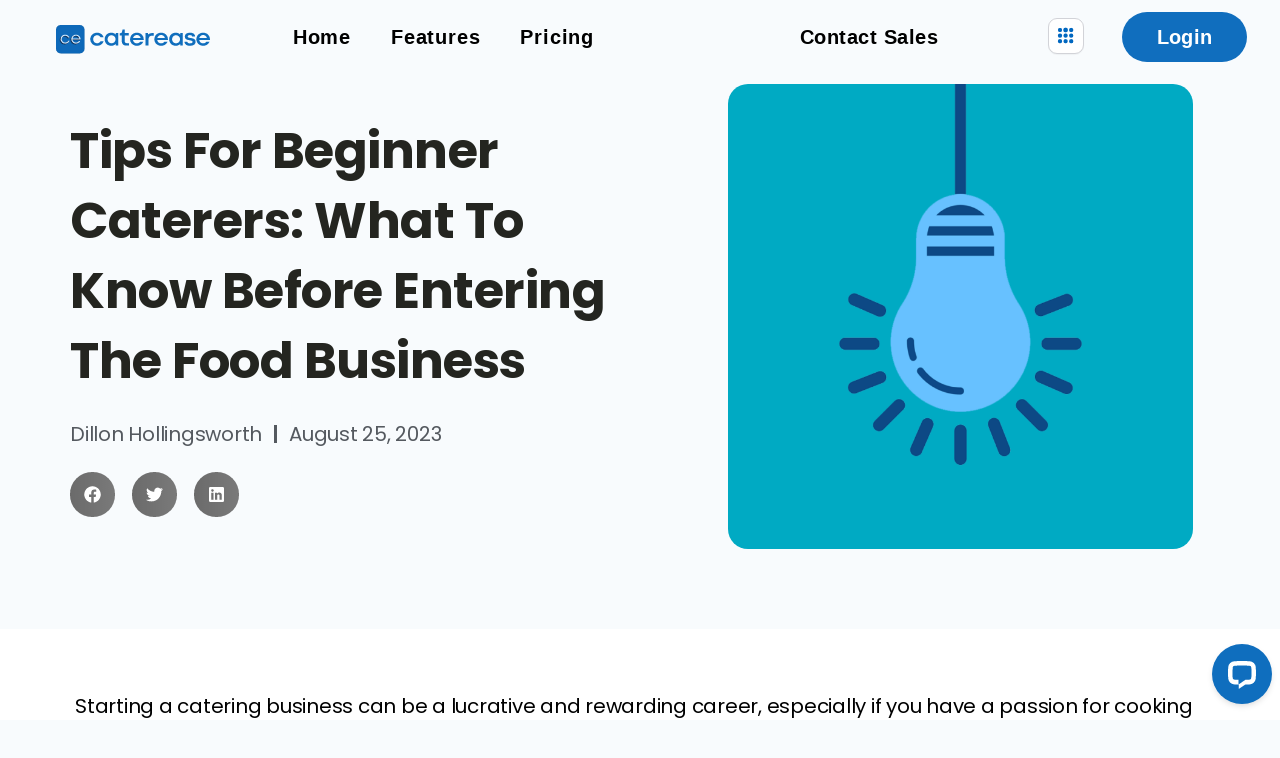

--- FILE ---
content_type: text/css
request_url: https://caterease.ca/wp-content/uploads/elementor/css/post-3855.css?ver=1765810679
body_size: 312
content:
.elementor-kit-3855{--e-global-color-primary:#106EBE;--e-global-color-secondary:#54595F;--e-global-color-text:#7A7A7A;--e-global-color-accent:#61CE70;--e-global-color-9405099:#00AAC3;--e-global-color-4acc72e:#FA6C6A;--e-global-color-b0171ad:#106EBE;--e-global-color-ee61299:#5C2374;--e-global-color-1400a9a:#238AF9;--e-global-color-ec83537:#242520;--e-global-color-3697ca2:#F8FBFD;--e-global-color-0fd30c6:#000000;--e-global-typography-primary-font-family:"Poppins";--e-global-typography-primary-font-size:30px;--e-global-typography-primary-font-weight:600;--e-global-typography-secondary-font-family:"Roboto Slab";--e-global-typography-secondary-font-weight:400;--e-global-typography-text-font-family:"Roboto";--e-global-typography-text-font-weight:400;--e-global-typography-accent-font-family:"Roboto";--e-global-typography-accent-font-weight:500;--e-global-typography-0d2138d-font-family:"Poppins";--e-global-typography-0d2138d-font-size:18px;--e-global-typography-0d2138d-font-weight:600;background-color:var( --e-global-color-3697ca2 );font-size:25px;}.elementor-kit-3855 e-page-transition{background-color:#FFBC7D;}.elementor-kit-3855 a{font-family:"Cerebri", Sans-serif;font-size:30px;}.elementor-kit-3855 h1{font-family:"Cerebri", Sans-serif;font-size:75px;font-weight:700;}.elementor-kit-3855 h2{font-family:"Cerebri", Sans-serif;font-size:65px;}.elementor-kit-3855 h3{font-family:"Cerebri", Sans-serif;font-size:50px;}.elementor-kit-3855 h4{font-family:"Cerebri", Sans-serif;font-size:35px;}.elementor-kit-3855 h5{font-family:"Cerebri", Sans-serif;font-size:25px;font-weight:500;}.elementor-kit-3855 h6{font-family:"Cerebri", Sans-serif;font-size:18px;}.elementor-section.elementor-section-boxed > .elementor-container{max-width:1140px;}.e-con{--container-max-width:1140px;}.elementor-widget:not(:last-child){margin-block-end:20px;}.elementor-element{--widgets-spacing:20px 20px;--widgets-spacing-row:20px;--widgets-spacing-column:20px;}{}h1.entry-title{display:var(--page-title-display);}@media(max-width:1024px){.elementor-section.elementor-section-boxed > .elementor-container{max-width:1024px;}.e-con{--container-max-width:1024px;}}@media(max-width:767px){.elementor-section.elementor-section-boxed > .elementor-container{max-width:767px;}.e-con{--container-max-width:767px;}}

--- FILE ---
content_type: text/css
request_url: https://caterease.ca/wp-content/uploads/elementor/css/post-144205.css?ver=1765812216
body_size: -63
content:
.elementor-144205 .elementor-element.elementor-element-e51a417 > .elementor-container{max-width:1150px;}.elementor-144205 .elementor-element.elementor-element-e51a417{padding:0px 0px 0px 0px;}.elementor-widget-text-editor{color:var( --e-global-color-text );}.elementor-widget-text-editor.elementor-drop-cap-view-stacked .elementor-drop-cap{background-color:var( --e-global-color-primary );}.elementor-widget-text-editor.elementor-drop-cap-view-framed .elementor-drop-cap, .elementor-widget-text-editor.elementor-drop-cap-view-default .elementor-drop-cap{color:var( --e-global-color-primary );border-color:var( --e-global-color-primary );}.elementor-144205 .elementor-element.elementor-element-4740d892{text-align:left;font-family:"Poppins", Sans-serif;font-size:20px;font-weight:400;line-height:35px;color:var( --e-global-color-0fd30c6 );}@media(max-width:767px){.elementor-144205 .elementor-element.elementor-element-4740d892{font-size:18px;line-height:30px;}}

--- FILE ---
content_type: text/css
request_url: https://caterease.ca/wp-content/uploads/elementor/css/post-147070.css?ver=1765810679
body_size: 3112
content:
.elementor-147070 .elementor-element.elementor-element-2c3a7f0 > .elementor-container > .elementor-column > .elementor-widget-wrap{align-content:center;align-items:center;}.elementor-147070 .elementor-element.elementor-element-2c3a7f0 > .elementor-container{max-width:1600px;}.elementor-147070 .elementor-element.elementor-element-2c3a7f0{padding:0px 25px 0px 25px;}.elementor-widget-image .widget-image-caption{color:var( --e-global-color-text );}.elementor-147070 .elementor-element.elementor-element-2d5a9295{text-align:left;}.elementor-147070 .elementor-element.elementor-element-2d5a9295 img{width:185px;}.elementor-widget-nav-menu .elementor-nav-menu--main .elementor-item{color:var( --e-global-color-text );fill:var( --e-global-color-text );}.elementor-widget-nav-menu .elementor-nav-menu--main .elementor-item:hover,
					.elementor-widget-nav-menu .elementor-nav-menu--main .elementor-item.elementor-item-active,
					.elementor-widget-nav-menu .elementor-nav-menu--main .elementor-item.highlighted,
					.elementor-widget-nav-menu .elementor-nav-menu--main .elementor-item:focus{color:var( --e-global-color-accent );fill:var( --e-global-color-accent );}.elementor-widget-nav-menu .elementor-nav-menu--main:not(.e--pointer-framed) .elementor-item:before,
					.elementor-widget-nav-menu .elementor-nav-menu--main:not(.e--pointer-framed) .elementor-item:after{background-color:var( --e-global-color-accent );}.elementor-widget-nav-menu .e--pointer-framed .elementor-item:before,
					.elementor-widget-nav-menu .e--pointer-framed .elementor-item:after{border-color:var( --e-global-color-accent );}.elementor-widget-nav-menu{--e-nav-menu-divider-color:var( --e-global-color-text );}.elementor-147070 .elementor-element.elementor-element-2b24ef56 > .elementor-widget-container{padding:0px 0px 0px 15px;}.elementor-147070 .elementor-element.elementor-element-2b24ef56 .elementor-menu-toggle{margin:0 auto;background-color:var( --e-global-color-3697ca2 );}.elementor-147070 .elementor-element.elementor-element-2b24ef56 .elementor-nav-menu .elementor-item{font-family:"Roboto", Sans-serif;font-size:20px;font-weight:600;line-height:20px;letter-spacing:0.8px;}.elementor-147070 .elementor-element.elementor-element-2b24ef56 .elementor-nav-menu--main .elementor-item{color:var( --e-global-color-0fd30c6 );fill:var( --e-global-color-0fd30c6 );}.elementor-147070 .elementor-element.elementor-element-2b24ef56 .elementor-nav-menu--main .elementor-item:hover,
					.elementor-147070 .elementor-element.elementor-element-2b24ef56 .elementor-nav-menu--main .elementor-item.elementor-item-active,
					.elementor-147070 .elementor-element.elementor-element-2b24ef56 .elementor-nav-menu--main .elementor-item.highlighted,
					.elementor-147070 .elementor-element.elementor-element-2b24ef56 .elementor-nav-menu--main .elementor-item:focus{color:var( --e-global-color-primary );fill:var( --e-global-color-primary );}.elementor-147070 .elementor-element.elementor-element-2b24ef56 .elementor-nav-menu--dropdown a, .elementor-147070 .elementor-element.elementor-element-2b24ef56 .elementor-menu-toggle{color:var( --e-global-color-0fd30c6 );fill:var( --e-global-color-0fd30c6 );}.elementor-147070 .elementor-element.elementor-element-2b24ef56 .elementor-nav-menu--dropdown{background-color:var( --e-global-color-3697ca2 );border-radius:10px 10px 10px 10px;}.elementor-147070 .elementor-element.elementor-element-2b24ef56 .elementor-nav-menu--dropdown a:hover,
					.elementor-147070 .elementor-element.elementor-element-2b24ef56 .elementor-nav-menu--dropdown a:focus,
					.elementor-147070 .elementor-element.elementor-element-2b24ef56 .elementor-nav-menu--dropdown a.elementor-item-active,
					.elementor-147070 .elementor-element.elementor-element-2b24ef56 .elementor-nav-menu--dropdown a.highlighted,
					.elementor-147070 .elementor-element.elementor-element-2b24ef56 .elementor-menu-toggle:hover,
					.elementor-147070 .elementor-element.elementor-element-2b24ef56 .elementor-menu-toggle:focus{color:var( --e-global-color-primary );}.elementor-147070 .elementor-element.elementor-element-2b24ef56 .elementor-nav-menu--dropdown a:hover,
					.elementor-147070 .elementor-element.elementor-element-2b24ef56 .elementor-nav-menu--dropdown a:focus,
					.elementor-147070 .elementor-element.elementor-element-2b24ef56 .elementor-nav-menu--dropdown a.elementor-item-active,
					.elementor-147070 .elementor-element.elementor-element-2b24ef56 .elementor-nav-menu--dropdown a.highlighted{background-color:var( --e-global-color-3697ca2 );}.elementor-147070 .elementor-element.elementor-element-2b24ef56 .elementor-nav-menu--dropdown a.elementor-item-active{color:var( --e-global-color-0fd30c6 );background-color:var( --e-global-color-3697ca2 );}.elementor-147070 .elementor-element.elementor-element-2b24ef56 .elementor-nav-menu--dropdown .elementor-item, .elementor-147070 .elementor-element.elementor-element-2b24ef56 .elementor-nav-menu--dropdown  .elementor-sub-item{font-family:"Poppins", Sans-serif;font-size:20px;font-weight:600;letter-spacing:0px;}.elementor-147070 .elementor-element.elementor-element-2b24ef56 .elementor-nav-menu--dropdown li:first-child a{border-top-left-radius:10px;border-top-right-radius:10px;}.elementor-147070 .elementor-element.elementor-element-2b24ef56 .elementor-nav-menu--dropdown li:last-child a{border-bottom-right-radius:10px;border-bottom-left-radius:10px;}.elementor-147070 .elementor-element.elementor-element-2b24ef56 .elementor-nav-menu--main .elementor-nav-menu--dropdown, .elementor-147070 .elementor-element.elementor-element-2b24ef56 .elementor-nav-menu__container.elementor-nav-menu--dropdown{box-shadow:0px 0px 15px 0px rgba(0,0,0,0.5);}.elementor-147070 .elementor-element.elementor-element-2b24ef56 .elementor-nav-menu--dropdown a{padding-left:35px;padding-right:35px;padding-top:15px;padding-bottom:15px;}.elementor-147070 .elementor-element.elementor-element-2b24ef56 .elementor-nav-menu--dropdown li:not(:last-child){border-style:none;border-bottom-width:3px;}.elementor-147070 .elementor-element.elementor-element-2b24ef56 div.elementor-menu-toggle{color:var( --e-global-color-primary );}.elementor-147070 .elementor-element.elementor-element-2b24ef56 div.elementor-menu-toggle svg{fill:var( --e-global-color-primary );}.elementor-147070 .elementor-element.elementor-element-2b24ef56 div.elementor-menu-toggle:hover, .elementor-147070 .elementor-element.elementor-element-2b24ef56 div.elementor-menu-toggle:focus{color:var( --e-global-color-0fd30c6 );}.elementor-147070 .elementor-element.elementor-element-2b24ef56 div.elementor-menu-toggle:hover svg, .elementor-147070 .elementor-element.elementor-element-2b24ef56 div.elementor-menu-toggle:focus svg{fill:var( --e-global-color-0fd30c6 );}.elementor-147070 .elementor-element.elementor-element-2b24ef56{--nav-menu-icon-size:15px;}.elementor-widget-heading .elementor-heading-title{color:var( --e-global-color-primary );}.elementor-147070 .elementor-element.elementor-element-6e0a30f4 > .elementor-widget-container{padding:0px 25px 0px 0px;}.elementor-147070 .elementor-element.elementor-element-6e0a30f4{text-align:right;}.elementor-147070 .elementor-element.elementor-element-6e0a30f4 .elementor-heading-title{font-family:"Roboto", Sans-serif;font-size:20px;font-weight:600;line-height:20px;letter-spacing:0.5px;color:var( --e-global-color-0fd30c6 );}.elementor-widget-button .elementor-button{background-color:var( --e-global-color-accent );}.elementor-147070 .elementor-element.elementor-element-c813214 .elementor-button{background-color:var( --e-global-color-primary );font-family:"Roboto", Sans-serif;font-size:20px;font-weight:600;line-height:20px;letter-spacing:0.3px;fill:#FFFFFF;color:#FFFFFF;border-radius:60px 60px 60px 60px;padding:15px 45px 15px 45px;}.elementor-147070 .elementor-element.elementor-element-c813214{width:var( --container-widget-width, 154.063% );max-width:154.063%;--container-widget-width:154.063%;--container-widget-flex-grow:0;}.elementor-theme-builder-content-area{height:400px;}.elementor-location-header:before, .elementor-location-footer:before{content:"";display:table;clear:both;}@media(min-width:768px){.elementor-147070 .elementor-element.elementor-element-79cb23bb{width:17.045%;}.elementor-147070 .elementor-element.elementor-element-3a907fa3{width:45.212%;}.elementor-147070 .elementor-element.elementor-element-6c549f4e{width:21.216%;}.elementor-147070 .elementor-element.elementor-element-196ee362{width:6.16%;}.elementor-147070 .elementor-element.elementor-element-1d51461d{width:10.25%;}}@media(min-width:3000px){.elementor-147070 .elementor-element.elementor-element-2d5a9295 img{width:170px;}.elementor-147070 .elementor-element.elementor-element-c813214 .elementor-button{padding:20px 20px 20px 20px;}}@media(max-width:1440px){.elementor-147070 .elementor-element.elementor-element-2c3a7f0{padding:0px 45px 0px 45px;}.elementor-147070 .elementor-element.elementor-element-2d5a9295{text-align:left;}.elementor-147070 .elementor-element.elementor-element-2d5a9295 img{width:155px;}.elementor-147070 .elementor-element.elementor-element-2b24ef56 .elementor-nav-menu .elementor-item{font-size:20px;}.elementor-147070 .elementor-element.elementor-element-6e0a30f4{width:var( --container-widget-width, 167.367px );max-width:167.367px;--container-widget-width:167.367px;--container-widget-flex-grow:0;}.elementor-147070 .elementor-element.elementor-element-c813214 .elementor-button{padding:15px 35px 15px 35px;}}@media(max-width:1024px){.elementor-147070 .elementor-element.elementor-element-2d5a9295 > .elementor-widget-container{margin:0px 0px 0px 0px;}.elementor-147070 .elementor-element.elementor-element-2d5a9295{text-align:left;}.elementor-147070 .elementor-element.elementor-element-2d5a9295 img{width:169px;}.elementor-147070 .elementor-element.elementor-element-2b24ef56{width:var( --container-widget-width, 102.469px );max-width:102.469px;--container-widget-width:102.469px;--container-widget-flex-grow:0;--nav-menu-icon-size:25px;}.elementor-147070 .elementor-element.elementor-element-2b24ef56 > .elementor-widget-container{margin:0px 0px 0px 0px;padding:12px 0px 0px 0px;}.elementor-147070 .elementor-element.elementor-element-2b24ef56 .elementor-nav-menu .elementor-item{font-size:20px;}.elementor-147070 .elementor-element.elementor-element-2b24ef56 .elementor-nav-menu--main .elementor-item{padding-left:10px;padding-right:10px;padding-top:0px;padding-bottom:0px;}.elementor-147070 .elementor-element.elementor-element-2b24ef56 .elementor-nav-menu--dropdown .elementor-item, .elementor-147070 .elementor-element.elementor-element-2b24ef56 .elementor-nav-menu--dropdown  .elementor-sub-item{font-size:20px;}.elementor-147070 .elementor-element.elementor-element-2b24ef56 .elementor-nav-menu--dropdown{border-radius:10px 10px 10px 10px;}.elementor-147070 .elementor-element.elementor-element-2b24ef56 .elementor-nav-menu--dropdown li:first-child a{border-top-left-radius:10px;border-top-right-radius:10px;}.elementor-147070 .elementor-element.elementor-element-2b24ef56 .elementor-nav-menu--dropdown li:last-child a{border-bottom-right-radius:10px;border-bottom-left-radius:10px;}.elementor-147070 .elementor-element.elementor-element-2b24ef56 .elementor-nav-menu--dropdown a{padding-left:20px;padding-right:20px;padding-top:10px;padding-bottom:10px;}.elementor-147070 .elementor-element.elementor-element-2b24ef56 .elementor-nav-menu--main > .elementor-nav-menu > li > .elementor-nav-menu--dropdown, .elementor-147070 .elementor-element.elementor-element-2b24ef56 .elementor-nav-menu__container.elementor-nav-menu--dropdown{margin-top:0px !important;}.elementor-147070 .elementor-element.elementor-element-2b24ef56 .elementor-menu-toggle{border-radius:5px;}.elementor-147070 .elementor-element.elementor-element-6e0a30f4{width:var( --container-widget-width, 157.851px );max-width:157.851px;--container-widget-width:157.851px;--container-widget-flex-grow:0;}.elementor-147070 .elementor-element.elementor-element-c813214{width:var( --container-widget-width, 236.344px );max-width:236.344px;--container-widget-width:236.344px;--container-widget-flex-grow:0;}.elementor-147070 .elementor-element.elementor-element-c813214 > .elementor-widget-container{margin:0px 0px 0px 0px;padding:0px 0px 0px 0px;}.elementor-147070 .elementor-element.elementor-element-c813214 .elementor-button{font-size:20px;padding:10px 20px 10px 20px;}}@media(max-width:767px){.elementor-147070 .elementor-element.elementor-element-2c3a7f0{padding:0px 0px 0px 0px;}.elementor-147070 .elementor-element.elementor-element-79cb23bb{width:30%;}.elementor-147070 .elementor-element.elementor-element-79cb23bb > .elementor-element-populated{margin:0px 0px 0px 0px;--e-column-margin-right:0px;--e-column-margin-left:0px;}.elementor-147070 .elementor-element.elementor-element-2d5a9295{text-align:left;}.elementor-147070 .elementor-element.elementor-element-2d5a9295 img{width:123px;}.elementor-147070 .elementor-element.elementor-element-3a907fa3{width:10%;}.elementor-147070 .elementor-element.elementor-element-2b24ef56 > .elementor-widget-container{margin:0px 0px 0px 0px;padding:7px 0px 0px 0px;}.elementor-147070 .elementor-element.elementor-element-2b24ef56{--container-widget-width:32px;--container-widget-flex-grow:0;width:var( --container-widget-width, 32px );max-width:32px;--e-nav-menu-horizontal-menu-item-margin:calc( 0px / 2 );--nav-menu-icon-size:20px;}.elementor-147070 .elementor-element.elementor-element-2b24ef56 .elementor-nav-menu .elementor-item{font-size:18px;}.elementor-147070 .elementor-element.elementor-element-2b24ef56 .elementor-nav-menu--main .elementor-item{padding-left:10px;padding-right:10px;padding-top:0px;padding-bottom:0px;}.elementor-147070 .elementor-element.elementor-element-2b24ef56 .elementor-nav-menu--main:not(.elementor-nav-menu--layout-horizontal) .elementor-nav-menu > li:not(:last-child){margin-bottom:0px;}.elementor-147070 .elementor-element.elementor-element-2b24ef56 .elementor-nav-menu--dropdown .elementor-item, .elementor-147070 .elementor-element.elementor-element-2b24ef56 .elementor-nav-menu--dropdown  .elementor-sub-item{font-size:15px;}.elementor-147070 .elementor-element.elementor-element-2b24ef56 .elementor-nav-menu--dropdown a{padding-left:15px;padding-right:15px;padding-top:5px;padding-bottom:5px;}.elementor-147070 .elementor-element.elementor-element-6c549f4e{width:20%;}.elementor-147070 .elementor-element.elementor-element-6e0a30f4 > .elementor-widget-container{padding:0px 0px 0px 0px;}.elementor-147070 .elementor-element.elementor-element-6e0a30f4{text-align:center;}.elementor-147070 .elementor-element.elementor-element-6e0a30f4 .elementor-heading-title{font-size:12px;line-height:13px;}.elementor-147070 .elementor-element.elementor-element-196ee362{width:15%;}.elementor-147070 .elementor-element.elementor-element-1d51461d{width:20%;}.elementor-147070 .elementor-element.elementor-element-c813214 .elementor-button{font-size:15px;padding:07px 12px 7px 12px;}}/* Start custom CSS for nav-menu, class: .elementor-element-2b24ef56 */.elementor-147070 .elementor-element.elementor-element-2b24ef56 .elementor-nav-menu__container ul ul {
  padding-bottom: 10px;
  padding-top: 10px;
}/* End custom CSS */
/* Start custom CSS for html, class: .elementor-element-5976bacc *//* ==== Caterease App Launcher styles (Adobe-style icon, tight middle, outer padding intact) ==== */

/* Wrapper */
.ce-apps { position: relative; display: inline-block; }

/* Trigger button — rounded gray tile like Adobe’s */
.ce-apps__btn{
  --tile-bg: #fff;            /* light gray tile */
  --tile-bg-hover: #f0f0f4;   /* slightly lighter on hover */
  --tile-bg-active:#e3e3e9;   /* pressed */
  --tile-border:#d2d3d8;      /* soft border */
  --dot-color:#0067c0;        /* dot color */
  --focus:#238af9;            /* Caterease blue (unused now) */

  display:inline-flex; align-items:center; justify-content:center;
  width:36px; height:36px; border-radius:9px;
  background: var(--tile-bg);
  border:1px solid var(--tile-border);
  color: var(--dot-color);            /* drives SVG dots via currentColor */
  cursor:pointer;
  box-shadow:
    inset 0 1px 0 rgba(255,255,255,.65),
    0 1px 1px rgba(0,0,0,.04);
  transition: background .15s ease, box-shadow .15s ease, transform .02s ease;
}

/* Hover / active to match Adobe feel */
.ce-apps__btn:hover{
  background: var(--tile-bg-hover);
  box-shadow:
    inset 0 1px 0 rgba(255,255,255,.75),
    0 2px 10px rgba(0,0,0,.06);
}
.ce-apps__btn:active{
  background: var(--tile-bg-active);
  transform: translateY(0.5px);
}

/* Remove all default outlines on click/focus */
.ce-apps__btn:focus,
.ce-apps__btn:focus-visible,
.ce-apps__btn:active {
  outline: none !important;
  box-shadow: none !important;
}

/* SVG size lock */
.ce-apps__icon-svg { width:20px; height:20px; display:block; }

/* Dropdown panel */
.ce-apps__menu{
  position:absolute; right:0; top:calc(100% + 8px); z-index:9999;
  width:min(230px,92vw);
  background:#fff; border:0; border-radius:14px;
  box-shadow:0 16px 40px rgba(0,0,0,.12);
  padding:22px 16px 20px;
}

/* Heading */
.ce-apps__heading{
  margin:0 0 10px;
  font:600 17px/1.4 Roboto, sans-serif;
  color:#111; text-align:center;
}

/* Shared grid base */
.ce-apps__grid{ list-style:none; margin:0; padding:0; display:grid; }

/* Horizon row */
.ce-apps__grid.horizon-row{
  grid-template-columns:1fr; 
  justify-items:center; 
  margin-bottom:12px;
}

/* Horizon icon */
.ce-apps__icon.horizon-icon{ width:44px; height:44px; }

/* Others row (2x2 grid, closer together in middle, padding outside intact) */
.ce-apps__grid.others-row{
  grid-template-columns:repeat(2, auto);
  justify-content:center;
  column-gap:24px;   /* adjust to control spacing between left/right */
  row-gap:8px;       /* adjust vertical spacing */
}

/* App link */
.ce-apps__link{
  display:flex; flex-direction:column; align-items:center; gap:2px;
  text-decoration:none; transition:transform .08s ease;
}
.ce-apps__link:hover{ transform:scale(1.05); }

/* Icons */
.ce-apps__icon{ width:45px; height:45px; object-fit:contain; display:block; }

/* Labels */
.ce-apps__name{ font:500 13px/1.2 Roboto, sans-serif; color:#111; text-align:center; }

/* Footer hidden */
.ce-apps__footer{ display:none; }/* End custom CSS */

--- FILE ---
content_type: text/css
request_url: https://caterease.ca/wp-content/uploads/elementor/css/post-4797.css?ver=1765810680
body_size: 1753
content:
.elementor-4797 .elementor-element.elementor-element-452a76d:not(.elementor-motion-effects-element-type-background), .elementor-4797 .elementor-element.elementor-element-452a76d > .elementor-motion-effects-container > .elementor-motion-effects-layer{background-color:#106EBE;}.elementor-4797 .elementor-element.elementor-element-452a76d > .elementor-container{max-width:1600px;}.elementor-4797 .elementor-element.elementor-element-452a76d{transition:background 0.3s, border 0.3s, border-radius 0.3s, box-shadow 0.3s;margin-top:0px;margin-bottom:-2px;padding:0px 45px 0px 45px;}.elementor-4797 .elementor-element.elementor-element-452a76d > .elementor-background-overlay{transition:background 0.3s, border-radius 0.3s, opacity 0.3s;}.elementor-4797 .elementor-element.elementor-element-f825783 > .elementor-element-populated{margin:0% 0% 0% 0%;--e-column-margin-right:0%;--e-column-margin-left:0%;padding:0px 0px 0px 0px;}.elementor-widget-image .widget-image-caption{color:var( --e-global-color-text );}.elementor-4797 .elementor-element.elementor-element-9f5ad96{width:100%;max-width:100%;text-align:left;}.elementor-4797 .elementor-element.elementor-element-9f5ad96 > .elementor-widget-container{margin:0% 0% 0% 0%;padding:0% 0% 0% 0%;}.elementor-4797 .elementor-element.elementor-element-9f5ad96 img{width:182px;}.elementor-4797 .elementor-element.elementor-element-8cbd3ad:not(.elementor-motion-effects-element-type-background), .elementor-4797 .elementor-element.elementor-element-8cbd3ad > .elementor-motion-effects-container > .elementor-motion-effects-layer{background-color:#106EBE;}.elementor-4797 .elementor-element.elementor-element-8cbd3ad > .elementor-container{max-width:1600px;}.elementor-4797 .elementor-element.elementor-element-8cbd3ad{transition:background 0.3s, border 0.3s, border-radius 0.3s, box-shadow 0.3s;padding:0px 45px 50px 45px;}.elementor-4797 .elementor-element.elementor-element-8cbd3ad > .elementor-background-overlay{transition:background 0.3s, border-radius 0.3s, opacity 0.3s;}.elementor-4797 .elementor-element.elementor-element-0e26f98 > .elementor-element-populated{margin:0% 0% 0% 0%;--e-column-margin-right:0%;--e-column-margin-left:0%;padding:0px 0px 0px 0px;}.elementor-widget-heading .elementor-heading-title{color:var( --e-global-color-primary );}.elementor-4797 .elementor-element.elementor-element-4f520d9 .elementor-heading-title{font-family:"Poppins", Sans-serif;font-size:25px;font-weight:600;color:#FFFFFF;}.elementor-widget-icon-list .elementor-icon-list-item:not(:last-child):after{border-color:var( --e-global-color-text );}.elementor-widget-icon-list .elementor-icon-list-icon i{color:var( --e-global-color-primary );}.elementor-widget-icon-list .elementor-icon-list-icon svg{fill:var( --e-global-color-primary );}.elementor-widget-icon-list .elementor-icon-list-text{color:var( --e-global-color-secondary );}.elementor-4797 .elementor-element.elementor-element-2b6496d .elementor-icon-list-items:not(.elementor-inline-items) .elementor-icon-list-item:not(:last-child){padding-block-end:calc(0px/2);}.elementor-4797 .elementor-element.elementor-element-2b6496d .elementor-icon-list-items:not(.elementor-inline-items) .elementor-icon-list-item:not(:first-child){margin-block-start:calc(0px/2);}.elementor-4797 .elementor-element.elementor-element-2b6496d .elementor-icon-list-items.elementor-inline-items .elementor-icon-list-item{margin-inline:calc(0px/2);}.elementor-4797 .elementor-element.elementor-element-2b6496d .elementor-icon-list-items.elementor-inline-items{margin-inline:calc(-0px/2);}.elementor-4797 .elementor-element.elementor-element-2b6496d .elementor-icon-list-items.elementor-inline-items .elementor-icon-list-item:after{inset-inline-end:calc(-0px/2);}.elementor-4797 .elementor-element.elementor-element-2b6496d .elementor-icon-list-icon i{color:#324A6D;transition:color 0.3s;}.elementor-4797 .elementor-element.elementor-element-2b6496d .elementor-icon-list-icon svg{fill:#324A6D;transition:fill 0.3s;}.elementor-4797 .elementor-element.elementor-element-2b6496d{--e-icon-list-icon-size:14px;--icon-vertical-offset:0px;}.elementor-4797 .elementor-element.elementor-element-2b6496d .elementor-icon-list-item > .elementor-icon-list-text, .elementor-4797 .elementor-element.elementor-element-2b6496d .elementor-icon-list-item > a{font-family:"Poppins", Sans-serif;font-size:25px;font-weight:400;line-height:45px;}.elementor-4797 .elementor-element.elementor-element-2b6496d .elementor-icon-list-text{color:#FFFFFF;transition:color 0.3s;}.elementor-4797 .elementor-element.elementor-element-962ee1e > .elementor-element-populated{margin:0% 0% 0% 0%;--e-column-margin-right:0%;--e-column-margin-left:0%;padding:0px 0px 0px 0px;}.elementor-4797 .elementor-element.elementor-element-02e2537 .elementor-heading-title{font-family:"Poppins", Sans-serif;font-size:25px;font-weight:600;color:#FFFFFF;}.elementor-4797 .elementor-element.elementor-element-5392ff8 .elementor-icon-list-items:not(.elementor-inline-items) .elementor-icon-list-item:not(:last-child){padding-block-end:calc(10px/2);}.elementor-4797 .elementor-element.elementor-element-5392ff8 .elementor-icon-list-items:not(.elementor-inline-items) .elementor-icon-list-item:not(:first-child){margin-block-start:calc(10px/2);}.elementor-4797 .elementor-element.elementor-element-5392ff8 .elementor-icon-list-items.elementor-inline-items .elementor-icon-list-item{margin-inline:calc(10px/2);}.elementor-4797 .elementor-element.elementor-element-5392ff8 .elementor-icon-list-items.elementor-inline-items{margin-inline:calc(-10px/2);}.elementor-4797 .elementor-element.elementor-element-5392ff8 .elementor-icon-list-items.elementor-inline-items .elementor-icon-list-item:after{inset-inline-end:calc(-10px/2);}.elementor-4797 .elementor-element.elementor-element-5392ff8 .elementor-icon-list-icon i{color:#324A6D;transition:color 0.3s;}.elementor-4797 .elementor-element.elementor-element-5392ff8 .elementor-icon-list-icon svg{fill:#324A6D;transition:fill 0.3s;}.elementor-4797 .elementor-element.elementor-element-5392ff8{--e-icon-list-icon-size:14px;--icon-vertical-offset:0px;}.elementor-4797 .elementor-element.elementor-element-5392ff8 .elementor-icon-list-item > .elementor-icon-list-text, .elementor-4797 .elementor-element.elementor-element-5392ff8 .elementor-icon-list-item > a{font-family:"Poppins", Sans-serif;font-size:25px;font-weight:400;line-height:35px;}.elementor-4797 .elementor-element.elementor-element-5392ff8 .elementor-icon-list-text{color:#FFFFFF;transition:color 0.3s;}.elementor-4797 .elementor-element.elementor-element-5392ff8 .elementor-icon-list-item:hover .elementor-icon-list-text{color:#C8D5DC;}.elementor-4797 .elementor-element.elementor-element-f010b14 > .elementor-element-populated{margin:0px 0px 0px 0px;--e-column-margin-right:0px;--e-column-margin-left:0px;padding:0px 0px 0px 0px;}.elementor-4797 .elementor-element.elementor-element-37a6b72 .elementor-heading-title{font-family:"Poppins", Sans-serif;font-size:25px;font-weight:600;color:#FFFFFF;}.elementor-4797 .elementor-element.elementor-element-f72e6d5 .elementor-icon-list-items:not(.elementor-inline-items) .elementor-icon-list-item:not(:last-child){padding-block-end:calc(10px/2);}.elementor-4797 .elementor-element.elementor-element-f72e6d5 .elementor-icon-list-items:not(.elementor-inline-items) .elementor-icon-list-item:not(:first-child){margin-block-start:calc(10px/2);}.elementor-4797 .elementor-element.elementor-element-f72e6d5 .elementor-icon-list-items.elementor-inline-items .elementor-icon-list-item{margin-inline:calc(10px/2);}.elementor-4797 .elementor-element.elementor-element-f72e6d5 .elementor-icon-list-items.elementor-inline-items{margin-inline:calc(-10px/2);}.elementor-4797 .elementor-element.elementor-element-f72e6d5 .elementor-icon-list-items.elementor-inline-items .elementor-icon-list-item:after{inset-inline-end:calc(-10px/2);}.elementor-4797 .elementor-element.elementor-element-f72e6d5 .elementor-icon-list-icon i{color:#324A6D;transition:color 0.3s;}.elementor-4797 .elementor-element.elementor-element-f72e6d5 .elementor-icon-list-icon svg{fill:#324A6D;transition:fill 0.3s;}.elementor-4797 .elementor-element.elementor-element-f72e6d5{--e-icon-list-icon-size:14px;--icon-vertical-offset:0px;}.elementor-4797 .elementor-element.elementor-element-f72e6d5 .elementor-icon-list-item > .elementor-icon-list-text, .elementor-4797 .elementor-element.elementor-element-f72e6d5 .elementor-icon-list-item > a{font-family:"Poppins", Sans-serif;font-size:25px;font-weight:400;line-height:35px;}.elementor-4797 .elementor-element.elementor-element-f72e6d5 .elementor-icon-list-text{color:#FFFFFF;transition:color 0.3s;}.elementor-4797 .elementor-element.elementor-element-f72e6d5 .elementor-icon-list-item:hover .elementor-icon-list-text{color:#C8D5DC;}.elementor-4797 .elementor-element.elementor-element-f750eb4{--spacer-size:50px;}.elementor-4797 .elementor-element.elementor-element-091ac93 .elementor-heading-title{font-family:"Poppins", Sans-serif;font-size:25px;font-weight:600;color:#FFFFFF;}.elementor-4797 .elementor-element.elementor-element-a58c0cb{--grid-template-columns:repeat(0, auto);--icon-size:45px;--grid-column-gap:20px;--grid-row-gap:0px;}.elementor-4797 .elementor-element.elementor-element-a58c0cb .elementor-widget-container{text-align:left;}.elementor-4797 .elementor-element.elementor-element-a58c0cb > .elementor-widget-container{padding:0px 0px 0px 0px;}.elementor-4797 .elementor-element.elementor-element-a58c0cb .elementor-social-icon{background-color:var( --e-global-color-primary );--icon-padding:0em;}.elementor-4797 .elementor-element.elementor-element-a58c0cb .elementor-social-icon i{color:#FFFFFF;}.elementor-4797 .elementor-element.elementor-element-a58c0cb .elementor-social-icon svg{fill:#FFFFFF;}.elementor-4797{margin:0px -25px 0px -21px;}.elementor-theme-builder-content-area{height:400px;}.elementor-location-header:before, .elementor-location-footer:before{content:"";display:table;clear:both;}@media(max-width:1024px) and (min-width:768px){.elementor-4797 .elementor-element.elementor-element-0e26f98{width:45%;}.elementor-4797 .elementor-element.elementor-element-962ee1e{width:37%;}.elementor-4797 .elementor-element.elementor-element-f010b14{width:18%;}}@media(max-width:1440px){.elementor-4797 .elementor-element.elementor-element-452a76d{margin-top:0px;margin-bottom:-40px;padding:0px 50px 0px 50px;}.elementor-4797 .elementor-element.elementor-element-8cbd3ad{padding:50px 50px 50px 50px;}}@media(max-width:1024px){.elementor-4797 .elementor-element.elementor-element-452a76d{padding:50px 50px 0px 50px;}.elementor-4797 .elementor-element.elementor-element-9f5ad96 img{width:146px;}.elementor-4797 .elementor-element.elementor-element-8cbd3ad{padding:25px 050px 25px 050px;}.elementor-4797 .elementor-element.elementor-element-4f520d9 .elementor-heading-title{font-size:18px;}.elementor-4797 .elementor-element.elementor-element-2b6496d .elementor-icon-list-item > .elementor-icon-list-text, .elementor-4797 .elementor-element.elementor-element-2b6496d .elementor-icon-list-item > a{font-size:15px;line-height:30px;}.elementor-4797 .elementor-element.elementor-element-02e2537 .elementor-heading-title{font-size:18px;}.elementor-4797 .elementor-element.elementor-element-5392ff8 .elementor-icon-list-item > .elementor-icon-list-text, .elementor-4797 .elementor-element.elementor-element-5392ff8 .elementor-icon-list-item > a{font-size:15px;line-height:20px;}.elementor-4797 .elementor-element.elementor-element-37a6b72 > .elementor-widget-container{margin:0px 0px 0px 0px;}.elementor-4797 .elementor-element.elementor-element-37a6b72 .elementor-heading-title{font-size:18px;}.elementor-4797 .elementor-element.elementor-element-f72e6d5 .elementor-icon-list-item > .elementor-icon-list-text, .elementor-4797 .elementor-element.elementor-element-f72e6d5 .elementor-icon-list-item > a{font-size:15px;line-height:20px;}.elementor-4797 .elementor-element.elementor-element-091ac93 > .elementor-widget-container{margin:0px 0px 0px 0px;}.elementor-4797 .elementor-element.elementor-element-091ac93 .elementor-heading-title{font-size:18px;}.elementor-4797 .elementor-element.elementor-element-a58c0cb > .elementor-widget-container{margin:0px 0px 0px 0px;}.elementor-4797 .elementor-element.elementor-element-a58c0cb{--icon-size:25px;--grid-column-gap:12px;}}@media(max-width:767px){.elementor-4797 .elementor-element.elementor-element-452a76d > .elementor-container{max-width:636px;}.elementor-4797 .elementor-element.elementor-element-452a76d{margin-top:0px;margin-bottom:0px;padding:15px 45px 0px 45px;}.elementor-4797 .elementor-element.elementor-element-f825783 > .elementor-element-populated{margin:0% 0% 0% 0%;--e-column-margin-right:0%;--e-column-margin-left:0%;padding:0px 0px 0px 0px;}.elementor-4797 .elementor-element.elementor-element-9f5ad96 > .elementor-widget-container{margin:0% 0% 0% 0%;padding:0% 0% 0% 0%;}.elementor-4797 .elementor-element.elementor-element-9f5ad96 img{width:84px;}.elementor-4797 .elementor-element.elementor-element-8cbd3ad{margin-top:0px;margin-bottom:0px;padding:25px 25px 25px 25px;}.elementor-4797 .elementor-element.elementor-element-0e26f98{width:47%;}.elementor-4797 .elementor-element.elementor-element-4f520d9 > .elementor-widget-container{margin:15px 0px 0px 0px;}.elementor-4797 .elementor-element.elementor-element-4f520d9 .elementor-heading-title{font-size:12px;}.elementor-4797 .elementor-element.elementor-element-2b6496d > .elementor-widget-container{margin:-10px 0px 0px 0px;}.elementor-4797 .elementor-element.elementor-element-2b6496d .elementor-icon-list-items:not(.elementor-inline-items) .elementor-icon-list-item:not(:last-child){padding-block-end:calc(8px/2);}.elementor-4797 .elementor-element.elementor-element-2b6496d .elementor-icon-list-items:not(.elementor-inline-items) .elementor-icon-list-item:not(:first-child){margin-block-start:calc(8px/2);}.elementor-4797 .elementor-element.elementor-element-2b6496d .elementor-icon-list-items.elementor-inline-items .elementor-icon-list-item{margin-inline:calc(8px/2);}.elementor-4797 .elementor-element.elementor-element-2b6496d .elementor-icon-list-items.elementor-inline-items{margin-inline:calc(-8px/2);}.elementor-4797 .elementor-element.elementor-element-2b6496d .elementor-icon-list-items.elementor-inline-items .elementor-icon-list-item:after{inset-inline-end:calc(-8px/2);}.elementor-4797 .elementor-element.elementor-element-2b6496d .elementor-icon-list-item > .elementor-icon-list-text, .elementor-4797 .elementor-element.elementor-element-2b6496d .elementor-icon-list-item > a{font-size:10px;line-height:16px;}.elementor-4797 .elementor-element.elementor-element-962ee1e{width:30%;}.elementor-4797 .elementor-element.elementor-element-962ee1e.elementor-column > .elementor-widget-wrap{justify-content:center;}.elementor-4797 .elementor-element.elementor-element-02e2537 > .elementor-widget-container{margin:0px 0px 0px 0px;}.elementor-4797 .elementor-element.elementor-element-02e2537 .elementor-heading-title{font-size:12px;line-height:15px;}.elementor-4797 .elementor-element.elementor-element-5392ff8 > .elementor-widget-container{margin:-10px 0px 0px 0px;}.elementor-4797 .elementor-element.elementor-element-5392ff8 .elementor-icon-list-items:not(.elementor-inline-items) .elementor-icon-list-item:not(:last-child){padding-block-end:calc(8px/2);}.elementor-4797 .elementor-element.elementor-element-5392ff8 .elementor-icon-list-items:not(.elementor-inline-items) .elementor-icon-list-item:not(:first-child){margin-block-start:calc(8px/2);}.elementor-4797 .elementor-element.elementor-element-5392ff8 .elementor-icon-list-items.elementor-inline-items .elementor-icon-list-item{margin-inline:calc(8px/2);}.elementor-4797 .elementor-element.elementor-element-5392ff8 .elementor-icon-list-items.elementor-inline-items{margin-inline:calc(-8px/2);}.elementor-4797 .elementor-element.elementor-element-5392ff8 .elementor-icon-list-items.elementor-inline-items .elementor-icon-list-item:after{inset-inline-end:calc(-8px/2);}.elementor-4797 .elementor-element.elementor-element-5392ff8 .elementor-icon-list-item > .elementor-icon-list-text, .elementor-4797 .elementor-element.elementor-element-5392ff8 .elementor-icon-list-item > a{font-size:10px;line-height:16px;}.elementor-4797 .elementor-element.elementor-element-f010b14{width:23%;}.elementor-4797 .elementor-element.elementor-element-37a6b72 > .elementor-widget-container{margin:15px 0px 0px 0px;}.elementor-4797 .elementor-element.elementor-element-37a6b72 .elementor-heading-title{font-size:12px;}.elementor-4797 .elementor-element.elementor-element-f72e6d5 > .elementor-widget-container{margin:-10px 0px 0px 0px;}.elementor-4797 .elementor-element.elementor-element-f72e6d5 .elementor-icon-list-items:not(.elementor-inline-items) .elementor-icon-list-item:not(:last-child){padding-block-end:calc(8px/2);}.elementor-4797 .elementor-element.elementor-element-f72e6d5 .elementor-icon-list-items:not(.elementor-inline-items) .elementor-icon-list-item:not(:first-child){margin-block-start:calc(8px/2);}.elementor-4797 .elementor-element.elementor-element-f72e6d5 .elementor-icon-list-items.elementor-inline-items .elementor-icon-list-item{margin-inline:calc(8px/2);}.elementor-4797 .elementor-element.elementor-element-f72e6d5 .elementor-icon-list-items.elementor-inline-items{margin-inline:calc(-8px/2);}.elementor-4797 .elementor-element.elementor-element-f72e6d5 .elementor-icon-list-items.elementor-inline-items .elementor-icon-list-item:after{inset-inline-end:calc(-8px/2);}.elementor-4797 .elementor-element.elementor-element-f72e6d5 .elementor-icon-list-item > .elementor-icon-list-text, .elementor-4797 .elementor-element.elementor-element-f72e6d5 .elementor-icon-list-item > a{font-size:10px;line-height:16px;}.elementor-4797 .elementor-element.elementor-element-f750eb4{--spacer-size:10px;}.elementor-4797 .elementor-element.elementor-element-091ac93 .elementor-heading-title{font-size:12px;}.elementor-4797 .elementor-element.elementor-element-a58c0cb > .elementor-widget-container{margin:-10px 0px 0px 0px;}.elementor-4797 .elementor-element.elementor-element-a58c0cb{--icon-size:15px;--grid-column-gap:5px;}}@media(min-width:768px){.elementor-4797 .elementor-element.elementor-element-0e26f98{width:40%;}.elementor-4797 .elementor-element.elementor-element-962ee1e{width:40%;}.elementor-4797 .elementor-element.elementor-element-f010b14{width:19.554%;}}@media(min-width:3000px){.elementor-4797 .elementor-element.elementor-element-452a76d > .elementor-container{max-width:1600px;}.elementor-4797 .elementor-element.elementor-element-452a76d{margin-top:0px;margin-bottom:-38px;padding:35px 0px 0px 0px;}.elementor-4797 .elementor-element.elementor-element-8cbd3ad > .elementor-container{max-width:1600px;}.elementor-4797 .elementor-element.elementor-element-8cbd3ad{padding:50px 0px 50px 0px;}}

--- FILE ---
content_type: text/css
request_url: https://caterease.ca/wp-content/uploads/elementor/css/post-9901.css?ver=1765810911
body_size: 1250
content:
.elementor-9901 .elementor-element.elementor-element-30b4a17c{transition:background 0.3s, border 0.3s, border-radius 0.3s, box-shadow 0.3s;margin-top:-90px;margin-bottom:0px;padding:260px 0px 80px 0px;}.elementor-9901 .elementor-element.elementor-element-30b4a17c > .elementor-background-overlay{transition:background 0.3s, border-radius 0.3s, opacity 0.3s;}.elementor-bc-flex-widget .elementor-9901 .elementor-element.elementor-element-343edf78.elementor-column .elementor-widget-wrap{align-items:center;}.elementor-9901 .elementor-element.elementor-element-343edf78.elementor-column.elementor-element[data-element_type="column"] > .elementor-widget-wrap.elementor-element-populated{align-content:center;align-items:center;}.elementor-9901 .elementor-element.elementor-element-343edf78 > .elementor-element-populated{padding:0px 70px 0px 0px;}.elementor-9901 .elementor-element.elementor-element-725e594 > .elementor-widget-container{padding:0px 0px 0px 0px;}.elementor-9901 .elementor-element.elementor-element-725e594 .ha-post-title{color:var( --e-global-color-ec83537 );font-family:"Poppins", Sans-serif;font-size:55px;font-weight:600;line-height:75px;}.elementor-widget-post-info .elementor-icon-list-item:not(:last-child):after{border-color:var( --e-global-color-text );}.elementor-widget-post-info .elementor-icon-list-icon i{color:var( --e-global-color-primary );}.elementor-widget-post-info .elementor-icon-list-icon svg{fill:var( --e-global-color-primary );}.elementor-widget-post-info .elementor-icon-list-text, .elementor-widget-post-info .elementor-icon-list-text a{color:var( --e-global-color-secondary );}.elementor-9901 .elementor-element.elementor-element-6d6559d > .elementor-widget-container{padding:0px 0px 0px 0px;}.elementor-9901 .elementor-element.elementor-element-6d6559d .elementor-icon-list-items:not(.elementor-inline-items) .elementor-icon-list-item:not(:last-child){padding-bottom:calc(24px/2);}.elementor-9901 .elementor-element.elementor-element-6d6559d .elementor-icon-list-items:not(.elementor-inline-items) .elementor-icon-list-item:not(:first-child){margin-top:calc(24px/2);}.elementor-9901 .elementor-element.elementor-element-6d6559d .elementor-icon-list-items.elementor-inline-items .elementor-icon-list-item{margin-right:calc(24px/2);margin-left:calc(24px/2);}.elementor-9901 .elementor-element.elementor-element-6d6559d .elementor-icon-list-items.elementor-inline-items{margin-right:calc(-24px/2);margin-left:calc(-24px/2);}body.rtl .elementor-9901 .elementor-element.elementor-element-6d6559d .elementor-icon-list-items.elementor-inline-items .elementor-icon-list-item:after{left:calc(-24px/2);}body:not(.rtl) .elementor-9901 .elementor-element.elementor-element-6d6559d .elementor-icon-list-items.elementor-inline-items .elementor-icon-list-item:after{right:calc(-24px/2);}.elementor-9901 .elementor-element.elementor-element-6d6559d .elementor-icon-list-item:not(:last-child):after{content:"";height:50%;border-color:var( --e-global-color-secondary );}.elementor-9901 .elementor-element.elementor-element-6d6559d .elementor-icon-list-items:not(.elementor-inline-items) .elementor-icon-list-item:not(:last-child):after{border-top-style:solid;border-top-width:3px;}.elementor-9901 .elementor-element.elementor-element-6d6559d .elementor-icon-list-items.elementor-inline-items .elementor-icon-list-item:not(:last-child):after{border-left-style:solid;}.elementor-9901 .elementor-element.elementor-element-6d6559d .elementor-inline-items .elementor-icon-list-item:not(:last-child):after{border-left-width:3px;}.elementor-9901 .elementor-element.elementor-element-6d6559d .elementor-icon-list-icon{width:14px;}.elementor-9901 .elementor-element.elementor-element-6d6559d .elementor-icon-list-icon i{font-size:14px;}.elementor-9901 .elementor-element.elementor-element-6d6559d .elementor-icon-list-icon svg{--e-icon-list-icon-size:14px;}.elementor-9901 .elementor-element.elementor-element-6d6559d .elementor-icon-list-item{font-family:"Poppins", Sans-serif;font-size:20px;}.elementor-9901 .elementor-element.elementor-element-9af3724 > .elementor-widget-container{padding:0px 0px 0px 0px;}.elementor-9901 .elementor-element.elementor-element-9af3724{--grid-side-margin:10px;--grid-column-gap:10px;--grid-row-gap:10px;--grid-bottom-margin:10px;--e-share-buttons-primary-color:var( --e-global-color-text );}.elementor-9901 .elementor-element.elementor-element-9af3724 .elementor-share-btn:hover{--e-share-buttons-primary-color:var( --e-global-color-primary );}.elementor-9901 .elementor-element.elementor-element-59a133d5:not(.elementor-motion-effects-element-type-background) > .elementor-widget-wrap, .elementor-9901 .elementor-element.elementor-element-59a133d5 > .elementor-widget-wrap > .elementor-motion-effects-container > .elementor-motion-effects-layer{background-color:#FFFFFF00;}.elementor-bc-flex-widget .elementor-9901 .elementor-element.elementor-element-59a133d5.elementor-column .elementor-widget-wrap{align-items:center;}.elementor-9901 .elementor-element.elementor-element-59a133d5.elementor-column.elementor-element[data-element_type="column"] > .elementor-widget-wrap.elementor-element-populated{align-content:center;align-items:center;}.elementor-9901 .elementor-element.elementor-element-59a133d5 > .elementor-element-populated, .elementor-9901 .elementor-element.elementor-element-59a133d5 > .elementor-element-populated > .elementor-background-overlay, .elementor-9901 .elementor-element.elementor-element-59a133d5 > .elementor-background-slideshow{border-radius:35px 35px 35px 35px;}.elementor-9901 .elementor-element.elementor-element-59a133d5 > .elementor-element-populated{transition:background 0.3s, border 0.3s, border-radius 0.3s, box-shadow 0.3s;padding:0px 0px 0px 70px;}.elementor-9901 .elementor-element.elementor-element-59a133d5 > .elementor-element-populated > .elementor-background-overlay{transition:background 0.3s, border-radius 0.3s, opacity 0.3s;}.elementor-9901 .elementor-element.elementor-element-cfc8b6f .elementor-widget-container{text-align:center;border-radius:20px 20px 20px 20px;}.elementor-9901 .elementor-element.elementor-element-cfc8b6f:not(:has(.elementor-widget-container)){text-align:center;border-radius:20px 20px 20px 20px;}.elementor-9901 .elementor-element.elementor-element-cfc8b6f img{width:465px;}.elementor-9901 .elementor-element.elementor-element-cfc8b6f .elementor-widget-container img{border-radius:20px 20px 20px 20px;}.elementor-9901 .elementor-element.elementor-element-cfc8b6f:not(:has(.elementor-widget-container)) img{border-radius:20px 20px 20px 20px;}.elementor-9901 .elementor-element.elementor-element-beb083c:not(.elementor-motion-effects-element-type-background), .elementor-9901 .elementor-element.elementor-element-beb083c > .elementor-motion-effects-container > .elementor-motion-effects-layer{background-color:#FFFFFF;}.elementor-9901 .elementor-element.elementor-element-beb083c > .elementor-container{max-width:1600px;}.elementor-9901 .elementor-element.elementor-element-beb083c{transition:background 0.3s, border 0.3s, border-radius 0.3s, box-shadow 0.3s;margin-top:0px;margin-bottom:0px;padding:50px 0px 200px 0px;}.elementor-9901 .elementor-element.elementor-element-beb083c > .elementor-background-overlay{transition:background 0.3s, border-radius 0.3s, opacity 0.3s;}.elementor-9901 .elementor-element.elementor-element-246e8eb > .elementor-element-populated{margin:0px 0px 0px 0px;--e-column-margin-right:0px;--e-column-margin-left:0px;padding:0px 0px 0px 0px;}.elementor-widget-theme-post-content{color:var( --e-global-color-text );}.elementor-9901 .elementor-element.elementor-element-1d88e69{text-align:left;color:var( --e-global-color-secondary );font-family:"Poppins", Sans-serif;font-size:20px;font-weight:400;line-height:35px;}body.elementor-page-9901:not(.elementor-motion-effects-element-type-background), body.elementor-page-9901 > .elementor-motion-effects-container > .elementor-motion-effects-layer{background-color:#181818;}@media(min-width:3000px){.elementor-9901 .elementor-element.elementor-element-246e8eb > .elementor-element-populated{margin:0px 0px 0px 0px;--e-column-margin-right:0px;--e-column-margin-left:0px;padding:0px 0px 0px 0px;}.elementor-9901 .elementor-element.elementor-element-1d88e69 > .elementor-widget-container{margin:0px 0px 0px 0px;padding:0px 0px 0px 0px;}}@media(max-width:1440px){.elementor-9901 .elementor-element.elementor-element-30b4a17c{padding:100px 50px 80px 50px;}.elementor-9901 .elementor-element.elementor-element-343edf78 > .elementor-element-populated{padding:0px 0px 0px 0px;}.elementor-9901 .elementor-element.elementor-element-725e594 .ha-post-title{font-size:50px;line-height:70px;}.elementor-9901 .elementor-element.elementor-element-beb083c{padding:50px 50px 200px 50px;}}@media(max-width:1024px){.elementor-9901 .elementor-element.elementor-element-343edf78 > .elementor-element-populated{padding:0px 0px 0px 0px;}.elementor-9901 .elementor-element.elementor-element-725e594 .ha-post-title{font-size:30px;line-height:45px;} .elementor-9901 .elementor-element.elementor-element-9af3724{--grid-side-margin:10px;--grid-column-gap:10px;--grid-row-gap:10px;--grid-bottom-margin:10px;}.elementor-9901 .elementor-element.elementor-element-59a133d5 > .elementor-element-populated{padding:0px 0px 0px 0px;}}@media(max-width:767px){.elementor-9901 .elementor-element.elementor-element-30b4a17c{padding:100px 20px 50px 20px;}.elementor-9901 .elementor-element.elementor-element-343edf78 > .elementor-element-populated{margin:0px 0px 0px 0px;--e-column-margin-right:0px;--e-column-margin-left:0px;padding:0px 0px 0px 0px;}.elementor-9901 .elementor-element.elementor-element-725e594 > .elementor-widget-container{margin:0px 0px 0px 0px;padding:0px 0px 0px 0px;}.elementor-9901 .elementor-element.elementor-element-725e594 .elementor-widget-container{text-align:center;}.elementor-9901 .elementor-element.elementor-element-725e594:not(:has(.elementor-widget-container)) .ha-post-title{text-align:center;}.elementor-9901 .elementor-element.elementor-element-725e594 .ha-post-title{font-size:25px;line-height:40px;}.elementor-9901 .elementor-element.elementor-element-6d6559d .elementor-icon-list-item{font-size:18px;line-height:30px;}.elementor-9901 .elementor-element.elementor-element-9af3724 > .elementor-widget-container{padding:0px 0px 80px 70px;} .elementor-9901 .elementor-element.elementor-element-9af3724{--grid-side-margin:10px;--grid-column-gap:10px;--grid-row-gap:10px;--grid-bottom-margin:10px;}.elementor-9901 .elementor-element.elementor-element-beb083c{padding:50px 20px 100px 20px;}}

--- FILE ---
content_type: image/svg+xml
request_url: https://caterease.com/wp-content/uploads/2024/04/ce.svg
body_size: 29710
content:
<svg xmlns="http://www.w3.org/2000/svg" xmlns:xlink="http://www.w3.org/1999/xlink" viewBox="0 0 2075.41 409"><g style="isolation:isolate"><g id="ce"><path d="M806.49,501.77a56.83,56.83,0,0,0,4.27,22.56,51.51,51.51,0,0,0,11.52,17A50.31,50.31,0,0,0,839,552a53.25,53.25,0,0,0,19.74,3.71,51.77,51.77,0,0,0,27.55-7.49,49.67,49.67,0,0,0,18.85-20.87h40.13a80.79,80.79,0,0,1-11.61,24.9A85.09,85.09,0,0,1,914.53,572a88.1,88.1,0,0,1-25.38,13.06,97.39,97.39,0,0,1-30.61,4.67A94.77,94.77,0,0,1,822,582.82,89.87,89.87,0,0,1,793,564a86.15,86.15,0,0,1-25.87-62,87.17,87.17,0,0,1,6.77-34.24,85.81,85.81,0,0,1,18.94-28,89.14,89.14,0,0,1,28.92-18.93,95.22,95.22,0,0,1,36.74-6.93,96.37,96.37,0,0,1,30.53,4.68,89.35,89.35,0,0,1,25.3,13,83.22,83.22,0,0,1,19.09,19.74,84.4,84.4,0,0,1,11.77,25H905.1a48.54,48.54,0,0,0-18.77-20.7A52.12,52.12,0,0,0,858.7,448a53.87,53.87,0,0,0-19.9,3.71,49.27,49.27,0,0,0-16.6,10.71,52.19,52.19,0,0,0-11.44,17A56.45,56.45,0,0,0,806.49,501.77Z" transform="translate(-295 -297)" fill="#106ebd"></path><path d="M960,501.93a92,92,0,0,1,6.36-34.24,83.55,83.55,0,0,1,18-28,85.46,85.46,0,0,1,28-18.85,92.2,92.2,0,0,1,36.33-6.93,82.78,82.78,0,0,1,17.81,1.86,90,90,0,0,1,15.87,5,77.34,77.34,0,0,1,13.61,7.41,85.4,85.4,0,0,1,11,9l2.26-18.21h33.51v165.8h-33.51l-2.26-18.2a79.78,79.78,0,0,1-11.28,9,84.59,84.59,0,0,1-13.61,7.33,87.66,87.66,0,0,1-15.8,5,83.33,83.33,0,0,1-17.8,1.85,92.66,92.66,0,0,1-36.17-6.85,83.25,83.25,0,0,1-28-18.77,85.18,85.18,0,0,1-18.05-28A90.83,90.83,0,0,1,960,501.93Zm39.15-.16a56.19,56.19,0,0,0,4.19,21.92,52.24,52.24,0,0,0,11.44,17.16A51.55,51.55,0,0,0,1031.69,552a56.24,56.24,0,0,0,41.41,0,50.49,50.49,0,0,0,16.84-11.11,53.12,53.12,0,0,0,11.36-17.08,56,56,0,0,0,4.19-22,55.15,55.15,0,0,0-4.19-21.67,51.54,51.54,0,0,0-11.44-17A53.45,53.45,0,0,0,1052.15,448a54.44,54.44,0,0,0-20.78,3.95A50.52,50.52,0,0,0,1014.53,463a52,52,0,0,0-11.28,17.08A56,56,0,0,0,999.14,501.77Z" transform="translate(-295 -297)" fill="#106ebd"></path><path d="M1199.53,371.9l28.68-.16V419h52.85v33.84h-53v67.83q0,10,2.33,16.52a26.18,26.18,0,0,0,6.29,10.31,21.9,21.9,0,0,0,9.26,5.32,40.66,40.66,0,0,0,11.28,1.53h28.36l-.32,32.23h-31.74a111,111,0,0,1-25.14-2.74,48.21,48.21,0,0,1-20.46-10.07q-8.72-7.34-13.78-20.06T1189.05,521V452.79h-27.71v-30.3l26.75-7.41Z" transform="translate(-295 -297)" fill="#106ebd"></path><path d="M1300.33,501.93a87.17,87.17,0,0,1,6.77-34.24,85.08,85.08,0,0,1,18.93-28A90,90,0,0,1,1355,420.88a94.75,94.75,0,0,1,36.57-6.93,95.84,95.84,0,0,1,36.82,6.93,89.75,89.75,0,0,1,29,18.85,86.52,86.52,0,0,1,25.87,62.2,49.85,49.85,0,0,1-.33,6.45c-.21,1.61-.43,3.17-.64,4.67H1338.84a53.9,53.9,0,0,0,19.26,32.31,55.7,55.7,0,0,0,15.87,8.86,52.36,52.36,0,0,0,17.88,3.14q14.51,0,25.62-6.44A44.07,44.07,0,0,0,1434.39,534h42.38A79.77,79.77,0,0,1,1465,555a86.66,86.66,0,0,1-18.61,17.8,92.75,92.75,0,0,1-24.66,12.33,100.74,100.74,0,0,1-66.78-2.34A89.8,89.8,0,0,1,1326,564a85.16,85.16,0,0,1-18.93-27.88A86.56,86.56,0,0,1,1300.33,501.93Zm91.52-56.56a55.09,55.09,0,0,0-18.45,3,50.91,50.91,0,0,0-26.5,20.94,55.29,55.29,0,0,0-6.93,16h102a58.4,58.4,0,0,0-6.77-16,50.93,50.93,0,0,0-11-12.65,49.45,49.45,0,0,0-14.58-8.29A51.36,51.36,0,0,0,1391.85,445.37Z" transform="translate(-295 -297)" fill="#106ebd"></path><path d="M1616.57,453.27l-19.5.16a60.64,60.64,0,0,0-20.62,3.3,42.09,42.09,0,0,0-15.71,9.83,43,43,0,0,0-10,16.28,67,67,0,0,0-3.47,22.48v79.43h-39.15V419h31.74l3.55,19.82a67.24,67.24,0,0,1,21.18-14.18Q1577.43,419,1595,419h21.59Z" transform="translate(-295 -297)" fill="#106ebd"></path><path d="M1625.05,501.93a87.16,87.16,0,0,1,6.76-34.24,85.11,85.11,0,0,1,18.94-28,90,90,0,0,1,28.92-18.85,94.77,94.77,0,0,1,36.58-6.93,95.84,95.84,0,0,1,36.82,6.93,89.85,89.85,0,0,1,29,18.85,86.56,86.56,0,0,1,25.86,62.2,52,52,0,0,1-.32,6.45c-.22,1.61-.43,3.17-.65,4.67h-143.4a54,54,0,0,0,19.25,32.31,55.7,55.7,0,0,0,15.87,8.86,52.42,52.42,0,0,0,17.89,3.14q14.51,0,25.62-6.44A44.2,44.2,0,0,0,1759.11,534h42.38a79.81,79.81,0,0,1-11.77,21,86.43,86.43,0,0,1-18.61,17.8,92.84,92.84,0,0,1-24.65,12.33,100.77,100.77,0,0,1-66.79-2.34A89.87,89.87,0,0,1,1650.75,564a85.19,85.19,0,0,1-18.94-27.88A86.55,86.55,0,0,1,1625.05,501.93Zm91.52-56.56a55.09,55.09,0,0,0-18.45,3,50.88,50.88,0,0,0-26.51,20.94,55.84,55.84,0,0,0-6.93,16h102a58.09,58.09,0,0,0-6.77-16,50.9,50.9,0,0,0-11-12.65,49.38,49.38,0,0,0-14.59-8.29A51.31,51.31,0,0,0,1716.57,445.37Z" transform="translate(-295 -297)" fill="#106ebd"></path><path d="M1823.5,501.93a92,92,0,0,1,6.36-34.24,83.55,83.55,0,0,1,18.05-28,85.46,85.46,0,0,1,28-18.85,92.2,92.2,0,0,1,36.33-6.93,82.78,82.78,0,0,1,17.81,1.86,89.7,89.7,0,0,1,15.87,5,77.34,77.34,0,0,1,13.61,7.41,85.4,85.4,0,0,1,11,9l2.26-18.21h33.51v165.8h-33.51l-2.26-18.2a79.78,79.78,0,0,1-11.28,9,84.59,84.59,0,0,1-13.61,7.33,87.41,87.41,0,0,1-15.8,5,83.26,83.26,0,0,1-17.8,1.85A92.66,92.66,0,0,1,1876,582.9a83.25,83.25,0,0,1-28-18.77,85.18,85.18,0,0,1-18-28A90.83,90.83,0,0,1,1823.5,501.93Zm39.15-.16a56.19,56.19,0,0,0,4.19,21.92,52.24,52.24,0,0,0,11.44,17.16A51.55,51.55,0,0,0,1895.2,552a56.24,56.24,0,0,0,41.41,0,50.49,50.49,0,0,0,16.84-11.11,53.12,53.12,0,0,0,11.36-17.08,56,56,0,0,0,4.19-22,55.15,55.15,0,0,0-4.19-21.67,51.54,51.54,0,0,0-11.44-17,53.45,53.45,0,0,0-37.7-15.15,54.46,54.46,0,0,0-20.79,3.95A50.52,50.52,0,0,0,1878,463a52,52,0,0,0-11.28,17.08A56,56,0,0,0,1862.65,501.77Z" transform="translate(-295 -297)" fill="#106ebd"></path><path d="M2066.74,534.8a17.51,17.51,0,0,0,2.82,8.87,25,25,0,0,0,7.17,7.25,37.57,37.57,0,0,0,10.48,4.83,45.08,45.08,0,0,0,12.89,1.77q18.69,0,27.55-5.56t8.86-15.06a12.65,12.65,0,0,0-3.22-8.86,24.66,24.66,0,0,0-9.34-6,94.34,94.34,0,0,0-15-4.27q-8.86-1.84-20.14-3.94-5.64-.81-11.85-2.1a94,94,0,0,1-12.32-3.46,62.84,62.84,0,0,1-11.68-5.56,41.41,41.41,0,0,1-9.83-8.3,38.37,38.37,0,0,1-6.85-11.76,46,46,0,0,1-2.58-16.2,52.45,52.45,0,0,1,4.19-21.19,42.88,42.88,0,0,1,13-16.59q8.87-7,22.56-10.88t32.71-3.87a87.73,87.73,0,0,1,27,3.87,60.87,60.87,0,0,1,20.38,10.8,47.12,47.12,0,0,1,12.89,16.59,49.31,49.31,0,0,1,4.52,21.11l-39.16-.16q-.65-8.7-8.22-14.34t-20.14-5.64a50.51,50.51,0,0,0-14,1.69,30.28,30.28,0,0,0-9.5,4.43,17.41,17.41,0,0,0-5.48,6.37,16.71,16.71,0,0,0-1.77,7.49,11.83,11.83,0,0,0,2.41,7.57,18.11,18.11,0,0,0,7.25,5.16,60.67,60.67,0,0,0,12.25,3.55q7.41,1.44,17.4,2.57,12.09,1.94,23.85,4.76a78,78,0,0,1,21,8.13,43.21,43.21,0,0,1,14.82,14q5.64,8.7,5.64,22.4,0,14-5.64,24.41a48.6,48.6,0,0,1-15.95,17.32,75.67,75.67,0,0,1-24.82,10.4,139.31,139.31,0,0,1-32.22,3.46q-17.73,0-30.94-4.91a68.07,68.07,0,0,1-22-12.81,52.26,52.26,0,0,1-13.13-17.73,48.57,48.57,0,0,1-4.35-19.82Z" transform="translate(-295 -297)" fill="#106ebd"></path><path d="M2187.53,501.93a87,87,0,0,1,6.77-34.24,85.08,85.08,0,0,1,18.93-28,90,90,0,0,1,28.92-18.85,94.8,94.8,0,0,1,36.58-6.93,95.84,95.84,0,0,1,36.82,6.93,89.85,89.85,0,0,1,29,18.85,86.45,86.45,0,0,1,25.86,62.2,50.15,50.15,0,0,1-.32,6.45c-.21,1.61-.43,3.17-.64,4.67H2226a54,54,0,0,0,19.25,32.31,55.75,55.75,0,0,0,15.88,8.86,52.36,52.36,0,0,0,17.88,3.14q14.5,0,25.62-6.44A44.2,44.2,0,0,0,2321.59,534H2364a80.05,80.05,0,0,1-11.76,21,86.48,86.48,0,0,1-18.62,17.8,92.68,92.68,0,0,1-24.65,12.33,100.77,100.77,0,0,1-66.79-2.34A89.87,89.87,0,0,1,2213.23,564a85.16,85.16,0,0,1-18.93-27.88A86.39,86.39,0,0,1,2187.53,501.93Zm91.52-56.56a55.09,55.09,0,0,0-18.45,3,50.91,50.91,0,0,0-26.5,20.94,55.29,55.29,0,0,0-6.93,16h102a58.38,58.38,0,0,0-6.76-16,51.14,51.14,0,0,0-11-12.65,49.45,49.45,0,0,0-14.58-8.29A51.36,51.36,0,0,0,2279.05,445.37Z" transform="translate(-295 -297)" fill="#106ebd"></path><rect x="13.5" y="13.58" width="381.39" height="381.39" rx="61.25" fill="#106ebd"></rect><image width="409" height="409" xlink:href="[data-uri]"></image><rect x="13.5" y="13.58" width="381.39" height="381.39" rx="61.25" fill="#606060" opacity="0.3" style="mix-blend-mode:soft-light"></rect></g><g id="text_it" data-name="text it"><g id="ce-2" data-name="ce"><g opacity="0.25"><path d="M373.16,512.58a45.7,45.7,0,0,0,3.71,18.7,43.12,43.12,0,0,0,9.94,14.21,44,44,0,0,0,14.37,9A47.43,47.43,0,0,0,430.44,556a45,45,0,0,0,11.06-4.66,42.09,42.09,0,0,0,9.21-7.42,47,47,0,0,0,7-9.77h17.74a54.18,54.18,0,0,1-8.42,15.67,56.93,56.93,0,0,1-13,12.24,61.79,61.79,0,0,1-16.68,8A65.06,65.06,0,0,1,418,572.89a63.3,63.3,0,0,1-24.59-4.72,61.87,61.87,0,0,1-19.71-12.86,60.49,60.49,0,0,1-13.09-66.26,59.59,59.59,0,0,1,13.09-19.15A61.5,61.5,0,0,1,393.38,457,63.3,63.3,0,0,1,418,452.27a65.75,65.75,0,0,1,19.37,2.81,59,59,0,0,1,16.57,8,59.85,59.85,0,0,1,13,12.3,57.68,57.68,0,0,1,8.7,15.67H457.73a41.14,41.14,0,0,0-7-9.83,44,44,0,0,0-9.26-7.36,45,45,0,0,0-11.06-4.66,47.43,47.43,0,0,0-29.26,1.52,43.31,43.31,0,0,0-24.31,23.25A45.28,45.28,0,0,0,373.16,512.58Z" transform="translate(-295 -297)"></path><path d="M500.18,512.58a58.77,58.77,0,0,1,4.72-23.53A59.4,59.4,0,0,1,518,469.9,61.72,61.72,0,0,1,537.69,457a66.57,66.57,0,0,1,49.24,0,61.22,61.22,0,0,1,19.71,12.86A60,60,0,0,1,619.73,489a58.64,58.64,0,0,1,4.77,23.58v2.58h-.11l-.34,2.81H517.14a43.68,43.68,0,0,0,5.16,16.68,45.3,45.3,0,0,0,10.33,12.69,46.31,46.31,0,0,0,13.87,8.08,45.22,45.22,0,0,0,15.9,2.87,46.78,46.78,0,0,0,12-1.52A43.43,43.43,0,0,0,585,552.45a41.34,41.34,0,0,0,15.45-15.61h18.86a59.51,59.51,0,0,1-8.7,14.15,58,58,0,0,1-12.8,11.51,65.82,65.82,0,0,1-60.14,5.78A61.72,61.72,0,0,1,518,555.37a59.47,59.47,0,0,1-17.8-42.79Zm62.22-46a45.75,45.75,0,0,0-16.51,2.92,44.9,44.9,0,0,0-13.54,8,44,44,0,0,0-9.77,12.19,46,46,0,0,0-5.11,15.39h89.29A46.12,46.12,0,0,0,592,477.54a43.07,43.07,0,0,0-13.37-8.08A44.65,44.65,0,0,0,562.4,466.54Z" transform="translate(-295 -297)"></path><path d="M475.58,491l7-7s-.29-1.74-2.95-2.18-10.22-2.67-10.22-2.67l-2.23,4.89" transform="translate(-295 -297)"></path><path d="M457.73,534.14l7-7s.26,3.2.18,3.45a5,5,0,0,1-.59,2.08,18.37,18.37,0,0,1-3.66,4.67c-.75.42-.92,0-1.59.25" transform="translate(-295 -297)"></path><path d="M624.05,518l7-7s.36-.69-.53-1.13-4.45-1.78-4.45-1.78l-4.22,1.11s-1.11.89-1.11,1.56" transform="translate(-295 -297)"></path><path d="M600.47,536.84l7-7,.82,1.33L607,535.39a10.44,10.44,0,0,1-.89,2.67c-.66,1.33-1.55,1.56-2.44,2.89a3.68,3.68,0,0,1-2.22,1.56l-1.56.66" transform="translate(-295 -297)"></path></g><path d="M379.16,507.58a45.7,45.7,0,0,0,3.71,18.7,43.12,43.12,0,0,0,9.94,14.21,44,44,0,0,0,14.37,9A47.43,47.43,0,0,0,436.44,551a45,45,0,0,0,11.06-4.66,42.09,42.09,0,0,0,9.21-7.42,47,47,0,0,0,7-9.77h17.74a54.18,54.18,0,0,1-8.42,15.67,56.93,56.93,0,0,1-13,12.24,61.79,61.79,0,0,1-16.68,8A65.06,65.06,0,0,1,424,567.89a63.3,63.3,0,0,1-24.59-4.72,61.87,61.87,0,0,1-19.71-12.86,60.49,60.49,0,0,1-13.09-66.26,59.59,59.59,0,0,1,13.09-19.15A61.5,61.5,0,0,1,399.38,452,63.3,63.3,0,0,1,424,447.27a65.75,65.75,0,0,1,19.37,2.81,59,59,0,0,1,16.57,8,59.85,59.85,0,0,1,13,12.3,57.68,57.68,0,0,1,8.7,15.67H463.73a41.14,41.14,0,0,0-7-9.83,44,44,0,0,0-9.26-7.36,45,45,0,0,0-11.06-4.66,47.43,47.43,0,0,0-29.26,1.52,43.31,43.31,0,0,0-24.31,23.25A45.28,45.28,0,0,0,379.16,507.58Z" transform="translate(-295 -297)" fill="#102241"></path><path d="M506.18,507.58a58.77,58.77,0,0,1,4.72-23.53A59.4,59.4,0,0,1,524,464.9,61.72,61.72,0,0,1,543.69,452a66.57,66.57,0,0,1,49.24,0,61.22,61.22,0,0,1,19.71,12.86A60,60,0,0,1,625.73,484a58.64,58.64,0,0,1,4.77,23.58v2.58h-.11l-.34,2.81H523.14a43.68,43.68,0,0,0,5.16,16.68,45.3,45.3,0,0,0,10.33,12.69,46.31,46.31,0,0,0,13.87,8.08,45.22,45.22,0,0,0,15.9,2.87,46.78,46.78,0,0,0,12-1.52A43.43,43.43,0,0,0,591,547.45a41.34,41.34,0,0,0,15.45-15.61h18.86a59.51,59.51,0,0,1-8.7,14.15,58,58,0,0,1-12.8,11.51,65.82,65.82,0,0,1-60.14,5.78A61.72,61.72,0,0,1,524,550.37a59.47,59.47,0,0,1-17.8-42.79Zm62.22-46a45.75,45.75,0,0,0-16.51,2.92,44.9,44.9,0,0,0-13.54,8,44,44,0,0,0-9.77,12.19,46,46,0,0,0-5.11,15.39h89.29A46.12,46.12,0,0,0,598,472.54a43.07,43.07,0,0,0-13.37-8.08A44.65,44.65,0,0,0,568.4,461.54Z" transform="translate(-295 -297)" fill="#102241"></path><path d="M481.58,486l7-7s-.29-1.74-2.95-2.18-10.22-2.67-10.22-2.67l-2.23,4.89" transform="translate(-295 -297)" fill="#102241"></path><path d="M463.73,529.14l7-7s.26,3.2.18,3.45a5,5,0,0,1-.59,2.08,18.37,18.37,0,0,1-3.66,4.67c-.75.42-.92,0-1.59.25" transform="translate(-295 -297)" fill="#102241"></path><path d="M630.05,513l7-7s.36-.69-.53-1.13-4.45-1.78-4.45-1.78l-4.22,1.11s-1.11.89-1.11,1.56" transform="translate(-295 -297)" fill="#102241"></path><path d="M606.47,531.84l7-7,.82,1.33L613,530.39a10.44,10.44,0,0,1-.89,2.67c-.66,1.33-1.55,1.56-2.44,2.89a3.68,3.68,0,0,1-2.22,1.56l-1.56.66" transform="translate(-295 -297)" fill="#102241"></path><path d="M386.16,500.58a45.7,45.7,0,0,0,3.71,18.7,43.12,43.12,0,0,0,9.94,14.21,44,44,0,0,0,14.37,9A47.43,47.43,0,0,0,443.44,544a45,45,0,0,0,11.06-4.66,42.09,42.09,0,0,0,9.21-7.42,47,47,0,0,0,7-9.77h17.74a54.18,54.18,0,0,1-8.42,15.67,56.93,56.93,0,0,1-13,12.24,61.79,61.79,0,0,1-16.68,8A65.06,65.06,0,0,1,431,560.89a63.3,63.3,0,0,1-24.59-4.72,61.87,61.87,0,0,1-19.71-12.86,60.49,60.49,0,0,1-13.09-66.26,59.59,59.59,0,0,1,13.09-19.15A61.5,61.5,0,0,1,406.38,445,63.3,63.3,0,0,1,431,440.27a65.75,65.75,0,0,1,19.37,2.81,59,59,0,0,1,16.57,8,59.85,59.85,0,0,1,13,12.3,57.68,57.68,0,0,1,8.7,15.67H470.73a41.14,41.14,0,0,0-7-9.83,44,44,0,0,0-9.26-7.36,45,45,0,0,0-11.06-4.66,47.43,47.43,0,0,0-29.26,1.52,43.31,43.31,0,0,0-24.31,23.25A45.28,45.28,0,0,0,386.16,500.58Z" transform="translate(-295 -297)" fill="#cce7ff"></path><path d="M513.18,500.58a58.77,58.77,0,0,1,4.72-23.53A59.4,59.4,0,0,1,531,457.9,61.72,61.72,0,0,1,550.69,445a66.57,66.57,0,0,1,49.24,0,61.22,61.22,0,0,1,19.71,12.86A60,60,0,0,1,632.73,477a58.64,58.64,0,0,1,4.77,23.58v2.58h-.11l-.34,2.81H530.14a43.68,43.68,0,0,0,5.16,16.68,45.3,45.3,0,0,0,10.33,12.69,46.31,46.31,0,0,0,13.87,8.08,45.22,45.22,0,0,0,15.9,2.87,46.78,46.78,0,0,0,12-1.52A43.43,43.43,0,0,0,598,540.45a41.34,41.34,0,0,0,15.45-15.61h18.86a59.51,59.51,0,0,1-8.7,14.15,58,58,0,0,1-12.8,11.51,65.82,65.82,0,0,1-60.14,5.78A61.72,61.72,0,0,1,531,543.37a59.47,59.47,0,0,1-17.8-42.79Zm62.22-46a45.75,45.75,0,0,0-16.51,2.92,44.9,44.9,0,0,0-13.54,8,44,44,0,0,0-9.77,12.19,46,46,0,0,0-5.11,15.39h89.29A46.12,46.12,0,0,0,605,465.54a43.07,43.07,0,0,0-13.37-8.08A44.65,44.65,0,0,0,575.4,454.54Z" transform="translate(-295 -297)" fill="#cce7ff"></path></g></g></g></svg>

--- FILE ---
content_type: application/javascript; charset=UTF-8
request_url: https://api.livechatinc.com/v3.6/customer/action/get_dynamic_configuration?x-region=us-south1&license_id=15767457&client_id=c5e4f61e1a6c3b1521b541bc5c5a2ac5&url=https%3A%2F%2Fcaterease.ca%2Ftips-for-beginner-caterers-what-to-know-before-entering-the-food-business%2F&channel_type=code&implementation_type=Wordpress&jsonp=__b0zplusm727
body_size: 226
content:
__b0zplusm727({"organization_id":"8e1b3015-b16f-46c0-b4e9-07d73864f2a3","livechat_active":true,"livechat":{"group_id":0,"client_limit_exceeded":false,"domain_allowed":true,"online_group_ids":[0],"config_version":"981.0.3.10.114.16.4.5.3.1.3.2.3","localization_version":"4940c52ca0caf914a8b155bf4411bbe5_13053609b158e033ba2112f9e498b809","language":"en"},"default_widget":"livechat"});